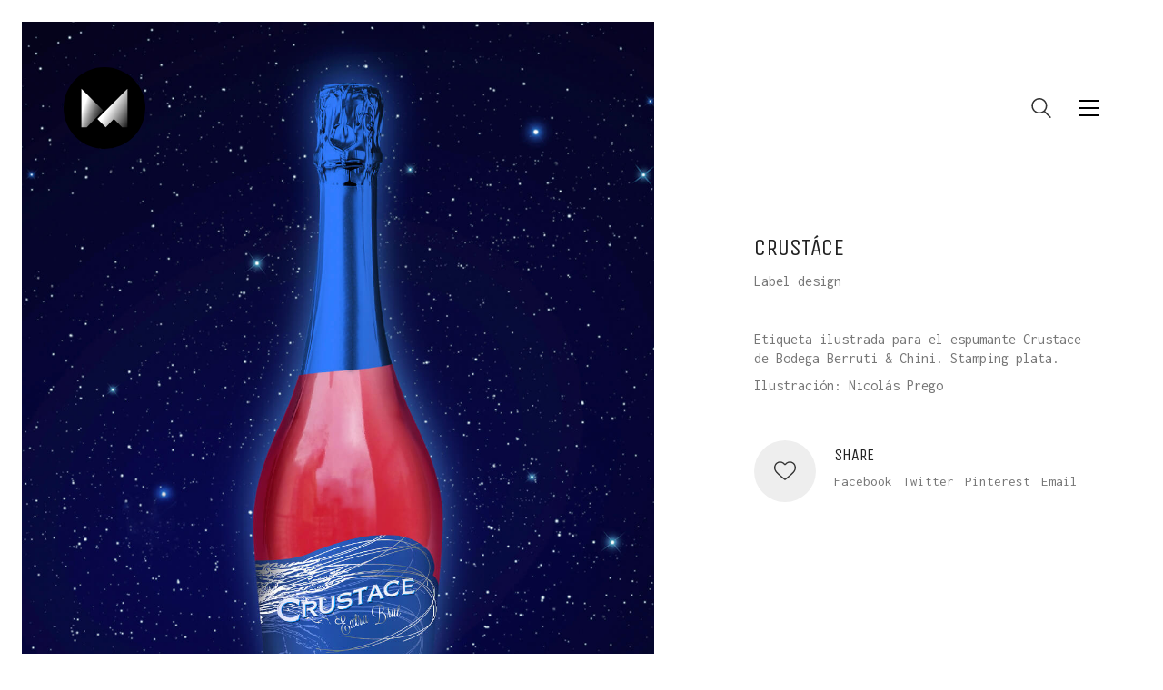

--- FILE ---
content_type: text/html; charset=UTF-8
request_url: https://www.mixvassallo.com/portfolio/crustace/
body_size: 63600
content:
<!DOCTYPE html>

<html class="no-js" lang="es-AR">
<head>
    <meta charset="UTF-8">
    <meta name="viewport" content="width=device-width, initial-scale=1.0">

	<title>Crustáce &#8211; mixvassallo</title>
<link rel="preconnect" href="https://fonts.googleapis.com">
<link rel="preconnect" href="https://fonts.gstatic.com" crossorigin>
<link rel="preload" href="https://fonts.gstatic.com/s/inconsolata/v31/QldgNThLqRwH-OJ1UHjlKENVzkWGVkL3GZQmAwLYxYWI2qfdm7Lpp4U8WR32kXWdycuJDA.woff" as="font" type="font/woff" crossorigin>
<link rel="preload" href="https://fonts.gstatic.com/s/unicaone/v13/DPEuYwWHyAYGVTSmalsRcd3emkUrFQ.woff2" as="font" type="font/woff2" crossorigin>
<meta name='robots' content='max-image-preview:large' />
<link rel='dns-prefetch' href='//fonts.googleapis.com' />
<link rel="alternate" type="application/rss+xml" title="mixvassallo &raquo; Feed" href="https://www.mixvassallo.com/feed/" />
<link rel="alternate" type="application/rss+xml" title="mixvassallo &raquo; RSS de los comentarios" href="https://www.mixvassallo.com/comments/feed/" />
    <meta property="og:type" content="article">
    <meta property="og:title" content="Crustáce">
    <meta property="og:url" content="https://www.mixvassallo.com/portfolio/crustace/">
    <meta property="og:site_name" content="mixvassallo">

	        <meta property="og:description" content="Etiqueta ilustrada para el espumante Crustace de Bodega Berruti &amp; Chini. Stamping plata. Ilustración: Nicolás Prego">
	
	        <meta property="og:image" content="https://www.mixvassallo.com/wp-content/uploads/2015/03/Crustace-portada.jpg">
        <link itemprop="image" href="https://www.mixvassallo.com/wp-content/uploads/2015/03/Crustace-portada.jpg">

		            <!--
		  <PageMap>
		    <DataObject type="thumbnail">
		      <Attribute name="src" value="https://www.mixvassallo.com/wp-content/uploads/2015/03/Crustace-portada-150x150.jpg"/>
		      <Attribute name="width" value="150"/>
		      <Attribute name="height" value="150"/>
		    </DataObject>
		  </PageMap>
		-->
		
	<script type="text/javascript">
window._wpemojiSettings = {"baseUrl":"https:\/\/s.w.org\/images\/core\/emoji\/14.0.0\/72x72\/","ext":".png","svgUrl":"https:\/\/s.w.org\/images\/core\/emoji\/14.0.0\/svg\/","svgExt":".svg","source":{"concatemoji":"https:\/\/www.mixvassallo.com\/wp-includes\/js\/wp-emoji-release.min.js?ver=6.1.9"}};
/*! This file is auto-generated */
!function(e,a,t){var n,r,o,i=a.createElement("canvas"),p=i.getContext&&i.getContext("2d");function s(e,t){var a=String.fromCharCode,e=(p.clearRect(0,0,i.width,i.height),p.fillText(a.apply(this,e),0,0),i.toDataURL());return p.clearRect(0,0,i.width,i.height),p.fillText(a.apply(this,t),0,0),e===i.toDataURL()}function c(e){var t=a.createElement("script");t.src=e,t.defer=t.type="text/javascript",a.getElementsByTagName("head")[0].appendChild(t)}for(o=Array("flag","emoji"),t.supports={everything:!0,everythingExceptFlag:!0},r=0;r<o.length;r++)t.supports[o[r]]=function(e){if(p&&p.fillText)switch(p.textBaseline="top",p.font="600 32px Arial",e){case"flag":return s([127987,65039,8205,9895,65039],[127987,65039,8203,9895,65039])?!1:!s([55356,56826,55356,56819],[55356,56826,8203,55356,56819])&&!s([55356,57332,56128,56423,56128,56418,56128,56421,56128,56430,56128,56423,56128,56447],[55356,57332,8203,56128,56423,8203,56128,56418,8203,56128,56421,8203,56128,56430,8203,56128,56423,8203,56128,56447]);case"emoji":return!s([129777,127995,8205,129778,127999],[129777,127995,8203,129778,127999])}return!1}(o[r]),t.supports.everything=t.supports.everything&&t.supports[o[r]],"flag"!==o[r]&&(t.supports.everythingExceptFlag=t.supports.everythingExceptFlag&&t.supports[o[r]]);t.supports.everythingExceptFlag=t.supports.everythingExceptFlag&&!t.supports.flag,t.DOMReady=!1,t.readyCallback=function(){t.DOMReady=!0},t.supports.everything||(n=function(){t.readyCallback()},a.addEventListener?(a.addEventListener("DOMContentLoaded",n,!1),e.addEventListener("load",n,!1)):(e.attachEvent("onload",n),a.attachEvent("onreadystatechange",function(){"complete"===a.readyState&&t.readyCallback()})),(e=t.source||{}).concatemoji?c(e.concatemoji):e.wpemoji&&e.twemoji&&(c(e.twemoji),c(e.wpemoji)))}(window,document,window._wpemojiSettings);
</script>
<style>
img.wp-smiley,
img.emoji {
	display: inline !important;
	border: none !important;
	box-shadow: none !important;
	height: 1em !important;
	width: 1em !important;
	margin: 0 0.07em !important;
	vertical-align: -0.1em !important;
	background: none !important;
	padding: 0 !important;
}
</style>
	<style data-page-custom-css="true">.social-buttons.social {
  display: none;
}

.gallery-item-description {
  padding: 60px;
}

 .single-portfolio-holder .gallery.gallery-type-description.no-spacing .gallery-item-description {
		margin-top: 0px;
}

@media screen and (max-width: 1200px) {

        .single-portfolio-holder .gallery.gallery-type-description.no-spacing .gallery-item-description {
		margin-top: 30px;
	}

       .gallery-item-description {
		padding: 0px;
	}
}

@media screen and (max-width: 768px) {
	.single-portfolio-holder .gallery blockquote {
		margin-bottom: 30px !important;
	}
}</style><link rel='stylesheet' id='layerslider-css' href='https://www.mixvassallo.com/wp-content/plugins/LayerSlider/assets/static/layerslider/css/layerslider.css?ver=7.5.3' media='all' />
<link rel='stylesheet' id='wp-block-library-css' href='https://www.mixvassallo.com/wp-includes/css/dist/block-library/style.min.css?ver=6.1.9' media='all' />
<link rel='stylesheet' id='classic-theme-styles-css' href='https://www.mixvassallo.com/wp-includes/css/classic-themes.min.css?ver=1' media='all' />
<style id='global-styles-inline-css'>
body{--wp--preset--color--black: #000000;--wp--preset--color--cyan-bluish-gray: #abb8c3;--wp--preset--color--white: #ffffff;--wp--preset--color--pale-pink: #f78da7;--wp--preset--color--vivid-red: #cf2e2e;--wp--preset--color--luminous-vivid-orange: #ff6900;--wp--preset--color--luminous-vivid-amber: #fcb900;--wp--preset--color--light-green-cyan: #7bdcb5;--wp--preset--color--vivid-green-cyan: #00d084;--wp--preset--color--pale-cyan-blue: #8ed1fc;--wp--preset--color--vivid-cyan-blue: #0693e3;--wp--preset--color--vivid-purple: #9b51e0;--wp--preset--gradient--vivid-cyan-blue-to-vivid-purple: linear-gradient(135deg,rgba(6,147,227,1) 0%,rgb(155,81,224) 100%);--wp--preset--gradient--light-green-cyan-to-vivid-green-cyan: linear-gradient(135deg,rgb(122,220,180) 0%,rgb(0,208,130) 100%);--wp--preset--gradient--luminous-vivid-amber-to-luminous-vivid-orange: linear-gradient(135deg,rgba(252,185,0,1) 0%,rgba(255,105,0,1) 100%);--wp--preset--gradient--luminous-vivid-orange-to-vivid-red: linear-gradient(135deg,rgba(255,105,0,1) 0%,rgb(207,46,46) 100%);--wp--preset--gradient--very-light-gray-to-cyan-bluish-gray: linear-gradient(135deg,rgb(238,238,238) 0%,rgb(169,184,195) 100%);--wp--preset--gradient--cool-to-warm-spectrum: linear-gradient(135deg,rgb(74,234,220) 0%,rgb(151,120,209) 20%,rgb(207,42,186) 40%,rgb(238,44,130) 60%,rgb(251,105,98) 80%,rgb(254,248,76) 100%);--wp--preset--gradient--blush-light-purple: linear-gradient(135deg,rgb(255,206,236) 0%,rgb(152,150,240) 100%);--wp--preset--gradient--blush-bordeaux: linear-gradient(135deg,rgb(254,205,165) 0%,rgb(254,45,45) 50%,rgb(107,0,62) 100%);--wp--preset--gradient--luminous-dusk: linear-gradient(135deg,rgb(255,203,112) 0%,rgb(199,81,192) 50%,rgb(65,88,208) 100%);--wp--preset--gradient--pale-ocean: linear-gradient(135deg,rgb(255,245,203) 0%,rgb(182,227,212) 50%,rgb(51,167,181) 100%);--wp--preset--gradient--electric-grass: linear-gradient(135deg,rgb(202,248,128) 0%,rgb(113,206,126) 100%);--wp--preset--gradient--midnight: linear-gradient(135deg,rgb(2,3,129) 0%,rgb(40,116,252) 100%);--wp--preset--duotone--dark-grayscale: url('#wp-duotone-dark-grayscale');--wp--preset--duotone--grayscale: url('#wp-duotone-grayscale');--wp--preset--duotone--purple-yellow: url('#wp-duotone-purple-yellow');--wp--preset--duotone--blue-red: url('#wp-duotone-blue-red');--wp--preset--duotone--midnight: url('#wp-duotone-midnight');--wp--preset--duotone--magenta-yellow: url('#wp-duotone-magenta-yellow');--wp--preset--duotone--purple-green: url('#wp-duotone-purple-green');--wp--preset--duotone--blue-orange: url('#wp-duotone-blue-orange');--wp--preset--font-size--small: 13px;--wp--preset--font-size--medium: 20px;--wp--preset--font-size--large: 36px;--wp--preset--font-size--x-large: 42px;--wp--preset--spacing--20: 0.44rem;--wp--preset--spacing--30: 0.67rem;--wp--preset--spacing--40: 1rem;--wp--preset--spacing--50: 1.5rem;--wp--preset--spacing--60: 2.25rem;--wp--preset--spacing--70: 3.38rem;--wp--preset--spacing--80: 5.06rem;}:where(.is-layout-flex){gap: 0.5em;}body .is-layout-flow > .alignleft{float: left;margin-inline-start: 0;margin-inline-end: 2em;}body .is-layout-flow > .alignright{float: right;margin-inline-start: 2em;margin-inline-end: 0;}body .is-layout-flow > .aligncenter{margin-left: auto !important;margin-right: auto !important;}body .is-layout-constrained > .alignleft{float: left;margin-inline-start: 0;margin-inline-end: 2em;}body .is-layout-constrained > .alignright{float: right;margin-inline-start: 2em;margin-inline-end: 0;}body .is-layout-constrained > .aligncenter{margin-left: auto !important;margin-right: auto !important;}body .is-layout-constrained > :where(:not(.alignleft):not(.alignright):not(.alignfull)){max-width: var(--wp--style--global--content-size);margin-left: auto !important;margin-right: auto !important;}body .is-layout-constrained > .alignwide{max-width: var(--wp--style--global--wide-size);}body .is-layout-flex{display: flex;}body .is-layout-flex{flex-wrap: wrap;align-items: center;}body .is-layout-flex > *{margin: 0;}:where(.wp-block-columns.is-layout-flex){gap: 2em;}.has-black-color{color: var(--wp--preset--color--black) !important;}.has-cyan-bluish-gray-color{color: var(--wp--preset--color--cyan-bluish-gray) !important;}.has-white-color{color: var(--wp--preset--color--white) !important;}.has-pale-pink-color{color: var(--wp--preset--color--pale-pink) !important;}.has-vivid-red-color{color: var(--wp--preset--color--vivid-red) !important;}.has-luminous-vivid-orange-color{color: var(--wp--preset--color--luminous-vivid-orange) !important;}.has-luminous-vivid-amber-color{color: var(--wp--preset--color--luminous-vivid-amber) !important;}.has-light-green-cyan-color{color: var(--wp--preset--color--light-green-cyan) !important;}.has-vivid-green-cyan-color{color: var(--wp--preset--color--vivid-green-cyan) !important;}.has-pale-cyan-blue-color{color: var(--wp--preset--color--pale-cyan-blue) !important;}.has-vivid-cyan-blue-color{color: var(--wp--preset--color--vivid-cyan-blue) !important;}.has-vivid-purple-color{color: var(--wp--preset--color--vivid-purple) !important;}.has-black-background-color{background-color: var(--wp--preset--color--black) !important;}.has-cyan-bluish-gray-background-color{background-color: var(--wp--preset--color--cyan-bluish-gray) !important;}.has-white-background-color{background-color: var(--wp--preset--color--white) !important;}.has-pale-pink-background-color{background-color: var(--wp--preset--color--pale-pink) !important;}.has-vivid-red-background-color{background-color: var(--wp--preset--color--vivid-red) !important;}.has-luminous-vivid-orange-background-color{background-color: var(--wp--preset--color--luminous-vivid-orange) !important;}.has-luminous-vivid-amber-background-color{background-color: var(--wp--preset--color--luminous-vivid-amber) !important;}.has-light-green-cyan-background-color{background-color: var(--wp--preset--color--light-green-cyan) !important;}.has-vivid-green-cyan-background-color{background-color: var(--wp--preset--color--vivid-green-cyan) !important;}.has-pale-cyan-blue-background-color{background-color: var(--wp--preset--color--pale-cyan-blue) !important;}.has-vivid-cyan-blue-background-color{background-color: var(--wp--preset--color--vivid-cyan-blue) !important;}.has-vivid-purple-background-color{background-color: var(--wp--preset--color--vivid-purple) !important;}.has-black-border-color{border-color: var(--wp--preset--color--black) !important;}.has-cyan-bluish-gray-border-color{border-color: var(--wp--preset--color--cyan-bluish-gray) !important;}.has-white-border-color{border-color: var(--wp--preset--color--white) !important;}.has-pale-pink-border-color{border-color: var(--wp--preset--color--pale-pink) !important;}.has-vivid-red-border-color{border-color: var(--wp--preset--color--vivid-red) !important;}.has-luminous-vivid-orange-border-color{border-color: var(--wp--preset--color--luminous-vivid-orange) !important;}.has-luminous-vivid-amber-border-color{border-color: var(--wp--preset--color--luminous-vivid-amber) !important;}.has-light-green-cyan-border-color{border-color: var(--wp--preset--color--light-green-cyan) !important;}.has-vivid-green-cyan-border-color{border-color: var(--wp--preset--color--vivid-green-cyan) !important;}.has-pale-cyan-blue-border-color{border-color: var(--wp--preset--color--pale-cyan-blue) !important;}.has-vivid-cyan-blue-border-color{border-color: var(--wp--preset--color--vivid-cyan-blue) !important;}.has-vivid-purple-border-color{border-color: var(--wp--preset--color--vivid-purple) !important;}.has-vivid-cyan-blue-to-vivid-purple-gradient-background{background: var(--wp--preset--gradient--vivid-cyan-blue-to-vivid-purple) !important;}.has-light-green-cyan-to-vivid-green-cyan-gradient-background{background: var(--wp--preset--gradient--light-green-cyan-to-vivid-green-cyan) !important;}.has-luminous-vivid-amber-to-luminous-vivid-orange-gradient-background{background: var(--wp--preset--gradient--luminous-vivid-amber-to-luminous-vivid-orange) !important;}.has-luminous-vivid-orange-to-vivid-red-gradient-background{background: var(--wp--preset--gradient--luminous-vivid-orange-to-vivid-red) !important;}.has-very-light-gray-to-cyan-bluish-gray-gradient-background{background: var(--wp--preset--gradient--very-light-gray-to-cyan-bluish-gray) !important;}.has-cool-to-warm-spectrum-gradient-background{background: var(--wp--preset--gradient--cool-to-warm-spectrum) !important;}.has-blush-light-purple-gradient-background{background: var(--wp--preset--gradient--blush-light-purple) !important;}.has-blush-bordeaux-gradient-background{background: var(--wp--preset--gradient--blush-bordeaux) !important;}.has-luminous-dusk-gradient-background{background: var(--wp--preset--gradient--luminous-dusk) !important;}.has-pale-ocean-gradient-background{background: var(--wp--preset--gradient--pale-ocean) !important;}.has-electric-grass-gradient-background{background: var(--wp--preset--gradient--electric-grass) !important;}.has-midnight-gradient-background{background: var(--wp--preset--gradient--midnight) !important;}.has-small-font-size{font-size: var(--wp--preset--font-size--small) !important;}.has-medium-font-size{font-size: var(--wp--preset--font-size--medium) !important;}.has-large-font-size{font-size: var(--wp--preset--font-size--large) !important;}.has-x-large-font-size{font-size: var(--wp--preset--font-size--x-large) !important;}
.wp-block-navigation a:where(:not(.wp-element-button)){color: inherit;}
:where(.wp-block-columns.is-layout-flex){gap: 2em;}
.wp-block-pullquote{font-size: 1.5em;line-height: 1.6;}
</style>
<link rel='stylesheet' id='kalium-bootstrap-css-css' href='https://www.mixvassallo.com/wp-content/themes/kalium/assets/css/bootstrap.min.css?ver=3.7.001' media='all' />
<link rel='stylesheet' id='kalium-theme-base-css-css' href='https://www.mixvassallo.com/wp-content/themes/kalium/assets/css/base.min.css?ver=3.7.001' media='all' />
<link rel='stylesheet' id='kalium-theme-style-new-css-css' href='https://www.mixvassallo.com/wp-content/themes/kalium/assets/css/new/style.min.css?ver=3.7.001' media='all' />
<link rel='stylesheet' id='kalium-theme-other-css-css' href='https://www.mixvassallo.com/wp-content/themes/kalium/assets/css/other.min.css?ver=3.7.001' media='all' />
<link rel='stylesheet' id='kalium-theme-portfolio-css-css' href='https://www.mixvassallo.com/wp-content/themes/kalium/assets/css/portfolio.min.css?ver=3.7.001' media='all' />
<link rel='stylesheet' id='kalium-css-loaders-css' href='https://www.mixvassallo.com/wp-content/themes/kalium/assets/admin/css/css-loaders.css?ver=3.7.001' media='all' />
<link rel='stylesheet' id='custom-skin-css' href='https://www.mixvassallo.com/wp-content/themes/kalium-child/custom-skin.css?ver=605570b7142046f2d788fa591e2497d4' media='all' />
<link rel='stylesheet' id='kalium-fluidbox-css-css' href='https://www.mixvassallo.com/wp-content/themes/kalium/assets/vendors/fluidbox/css/fluidbox.min.css?ver=3.7.001' media='all' />
<link rel='stylesheet' id='typolab-inconsolata-font-font-1-css' href='https://fonts.googleapis.com/css2?family=Inconsolata&#038;display=swap&#038;ver=3.7' media='all' />
<link rel='stylesheet' id='typolab-unica-one-font-font-2-css' href='https://fonts.googleapis.com/css2?family=Unica+One&#038;display=swap&#038;ver=3.7' media='all' />
    <script type="text/javascript">
		var ajaxurl = ajaxurl || 'https://www.mixvassallo.com/wp-admin/admin-ajax.php';
		    </script>
	
<style data-custom-selectors>body, p{font-family:"Inconsolata";font-style:normal;font-weight:normal}.wpb_wrapper .auto-type-element{font-family:"Inconsolata";font-style:normal;font-weight:normal;font-size:60px}@media screen and (max-width:768px){.wpb_wrapper .auto-type-element{font-size:30px}}</style>
<style data-custom-selectors>h1, .h1, .page-heading h1, h2, .h2, .page-heading h2, h3, .h3, .page-heading h3, h4, .h4, .page-heading h4, h5, .h5, .page-heading h5, h6, .h6, .page-heading h6{font-family:"Unica One";font-style:normal;font-weight:normal;text-transform:uppercase}.button{font-family:"Unica One";font-style:normal;font-weight:normal;text-transform:uppercase}.blog-posts .post-item .post-details .post-title{font-family:"Unica One";font-style:normal;font-weight:normal;text-transform:uppercase;font-size:28px}.post-navigation--label strong{font-family:"Unica One";font-style:normal;font-weight:normal;text-transform:uppercase}.single-post .post .post-share-networks .share-title{font-family:"Unica One";font-style:normal;font-weight:normal;text-transform:uppercase}</style><script type='text/javascript' src='https://www.mixvassallo.com/wp-includes/js/jquery/jquery.min.js?ver=3.6.1' id='jquery-core-js'></script>
<script type='text/javascript' src='https://www.mixvassallo.com/wp-includes/js/jquery/jquery-migrate.min.js?ver=3.3.2' id='jquery-migrate-js'></script>
<script type='text/javascript' id='layerslider-utils-js-extra'>
/* <![CDATA[ */
var LS_Meta = {"v":"7.5.3","fixGSAP":"1"};
/* ]]> */
</script>
<script type='text/javascript' src='https://www.mixvassallo.com/wp-content/plugins/LayerSlider/assets/static/layerslider/js/layerslider.utils.js?ver=7.5.3' id='layerslider-utils-js'></script>
<script type='text/javascript' src='https://www.mixvassallo.com/wp-content/plugins/LayerSlider/assets/static/layerslider/js/layerslider.kreaturamedia.jquery.js?ver=7.5.3' id='layerslider-js'></script>
<script type='text/javascript' src='https://www.mixvassallo.com/wp-content/plugins/LayerSlider/assets/static/layerslider/js/layerslider.transitions.js?ver=7.5.3' id='layerslider-transitions-js'></script>
<script type='text/javascript' src='https://www.mixvassallo.com/wp-content/plugins/revslider/public/assets/js/rbtools.min.js?ver=6.6.5' async id='tp-tools-js'></script>
<script type='text/javascript' src='https://www.mixvassallo.com/wp-content/plugins/revslider/public/assets/js/rs6.min.js?ver=6.6.5' async id='revmin-js'></script>
<meta name="generator" content="Powered by LayerSlider 7.5.3 - Build Heros, Sliders, and Popups. Create Animations and Beautiful, Rich Web Content as Easy as Never Before on WordPress." />
<!-- LayerSlider updates and docs at: https://layerslider.com -->
<link rel="https://api.w.org/" href="https://www.mixvassallo.com/wp-json/" /><link rel="alternate" type="application/json" href="https://www.mixvassallo.com/wp-json/wp/v2/portfolio/2113" /><link rel="EditURI" type="application/rsd+xml" title="RSD" href="https://www.mixvassallo.com/xmlrpc.php?rsd" />
<link rel="wlwmanifest" type="application/wlwmanifest+xml" href="https://www.mixvassallo.com/wp-includes/wlwmanifest.xml" />
<meta name="generator" content="WordPress 6.1.9" />
<link rel="canonical" href="https://www.mixvassallo.com/portfolio/crustace/" />
<link rel='shortlink' href='https://www.mixvassallo.com/?p=2113' />
<link rel="alternate" type="application/json+oembed" href="https://www.mixvassallo.com/wp-json/oembed/1.0/embed?url=https%3A%2F%2Fwww.mixvassallo.com%2Fportfolio%2Fcrustace%2F" />
<link rel="alternate" type="text/xml+oembed" href="https://www.mixvassallo.com/wp-json/oembed/1.0/embed?url=https%3A%2F%2Fwww.mixvassallo.com%2Fportfolio%2Fcrustace%2F&#038;format=xml" />
<style id="theme-custom-css">.wpb_wrapper .auto-type-element {line-height: 90px;}.wpb_wrapper .auto-type-element span.block {background: #000;color: #fff;padding: 5px 10px;}@media screen and (max-width: 768px) {.wpb_wrapper .auto-type-element {    line-height: normal;}.wpb_wrapper .auto-type-element span.block {padding: 0px 8px;}}.post-comment-form {background: #fff;}.single-post .post-comments:before {border-color: #f2f2f2 transparent transparent transparent;}.contact-form input, .contact-form textarea {    border-bottom-color: #dadada;}.contact-form textarea {    background-image: linear-gradient(#dadada 1px, transparent 1px);}.contact-form input,.comment-form input {background-color: transparent;}.portfolio-holder .thumb {position: initial;}.portfolio-holder .thumb .hover-state .info p a:hover {color: #222;}.single-portfolio-holder .social .likes {background: #fff;}.widget.widget_product_search .search-bar input[name="s"], .widget.widget_search .search-bar input[name="s"] {background: #EEE;}.blog-posts .post-item .post-details .post-title a:after {display: none;}.example { color: red !important;}</style><script>var mobile_menu_breakpoint = 768;</script><style data-appended-custom-css="true">@media screen and (min-width:769px) { .mobile-menu-wrapper,.mobile-menu-overlay,.header-block__item--mobile-menu-toggle {display: none;} }</style><style data-appended-custom-css="true">@media screen and (max-width:768px) { .header-block__item--standard-menu-container {display: none;} }</style><style>.recentcomments a{display:inline !important;padding:0 !important;margin:0 !important;}</style><meta name="generator" content="Powered by WPBakery Page Builder - drag and drop page builder for WordPress."/>
<meta name="generator" content="Powered by Slider Revolution 6.6.5 - responsive, Mobile-Friendly Slider Plugin for WordPress with comfortable drag and drop interface." />
<link rel="icon" href="https://www.mixvassallo.com/wp-content/uploads/2018/09/cropped-mix_logo-32x32.png" sizes="32x32" />
<link rel="icon" href="https://www.mixvassallo.com/wp-content/uploads/2018/09/cropped-mix_logo-192x192.png" sizes="192x192" />
<link rel="apple-touch-icon" href="https://www.mixvassallo.com/wp-content/uploads/2018/09/cropped-mix_logo-180x180.png" />
<meta name="msapplication-TileImage" content="https://www.mixvassallo.com/wp-content/uploads/2018/09/cropped-mix_logo-270x270.png" />
<script>function setREVStartSize(e){
			//window.requestAnimationFrame(function() {
				window.RSIW = window.RSIW===undefined ? window.innerWidth : window.RSIW;
				window.RSIH = window.RSIH===undefined ? window.innerHeight : window.RSIH;
				try {
					var pw = document.getElementById(e.c).parentNode.offsetWidth,
						newh;
					pw = pw===0 || isNaN(pw) || (e.l=="fullwidth" || e.layout=="fullwidth") ? window.RSIW : pw;
					e.tabw = e.tabw===undefined ? 0 : parseInt(e.tabw);
					e.thumbw = e.thumbw===undefined ? 0 : parseInt(e.thumbw);
					e.tabh = e.tabh===undefined ? 0 : parseInt(e.tabh);
					e.thumbh = e.thumbh===undefined ? 0 : parseInt(e.thumbh);
					e.tabhide = e.tabhide===undefined ? 0 : parseInt(e.tabhide);
					e.thumbhide = e.thumbhide===undefined ? 0 : parseInt(e.thumbhide);
					e.mh = e.mh===undefined || e.mh=="" || e.mh==="auto" ? 0 : parseInt(e.mh,0);
					if(e.layout==="fullscreen" || e.l==="fullscreen")
						newh = Math.max(e.mh,window.RSIH);
					else{
						e.gw = Array.isArray(e.gw) ? e.gw : [e.gw];
						for (var i in e.rl) if (e.gw[i]===undefined || e.gw[i]===0) e.gw[i] = e.gw[i-1];
						e.gh = e.el===undefined || e.el==="" || (Array.isArray(e.el) && e.el.length==0)? e.gh : e.el;
						e.gh = Array.isArray(e.gh) ? e.gh : [e.gh];
						for (var i in e.rl) if (e.gh[i]===undefined || e.gh[i]===0) e.gh[i] = e.gh[i-1];
											
						var nl = new Array(e.rl.length),
							ix = 0,
							sl;
						e.tabw = e.tabhide>=pw ? 0 : e.tabw;
						e.thumbw = e.thumbhide>=pw ? 0 : e.thumbw;
						e.tabh = e.tabhide>=pw ? 0 : e.tabh;
						e.thumbh = e.thumbhide>=pw ? 0 : e.thumbh;
						for (var i in e.rl) nl[i] = e.rl[i]<window.RSIW ? 0 : e.rl[i];
						sl = nl[0];
						for (var i in nl) if (sl>nl[i] && nl[i]>0) { sl = nl[i]; ix=i;}
						var m = pw>(e.gw[ix]+e.tabw+e.thumbw) ? 1 : (pw-(e.tabw+e.thumbw)) / (e.gw[ix]);
						newh =  (e.gh[ix] * m) + (e.tabh + e.thumbh);
					}
					var el = document.getElementById(e.c);
					if (el!==null && el) el.style.height = newh+"px";
					el = document.getElementById(e.c+"_wrapper");
					if (el!==null && el) {
						el.style.height = newh+"px";
						el.style.display = "block";
					}
				} catch(e){
					console.log("Failure at Presize of Slider:" + e)
				}
			//});
		  };</script>
<script>
  (function(i,s,o,g,r,a,m){i['GoogleAnalyticsObject']=r;i[r]=i[r]||function(){
  (i[r].q=i[r].q||[]).push(arguments)},i[r].l=1*new Date();a=s.createElement(o),
  m=s.getElementsByTagName(o)[0];a.async=1;a.src=g;m.parentNode.insertBefore(a,m)
  })(window,document,'script','https://www.google-analytics.com/analytics.js','ga');

  ga('create', 'UA-5736331-2', 'auto');
  ga('send', 'pageview');

</script><noscript><style> .wpb_animate_when_almost_visible { opacity: 1; }</style></noscript></head>
<body class="portfolio-template-default single single-portfolio postid-2113 has-page-borders has-fixed-footer wpb-js-composer js-comp-ver-6.10.0 vc_responsive portfolio-category-packaging">

<svg xmlns="http://www.w3.org/2000/svg" viewBox="0 0 0 0" width="0" height="0" focusable="false" role="none" style="visibility: hidden; position: absolute; left: -9999px; overflow: hidden;" ><defs><filter id="wp-duotone-dark-grayscale"><feColorMatrix color-interpolation-filters="sRGB" type="matrix" values=" .299 .587 .114 0 0 .299 .587 .114 0 0 .299 .587 .114 0 0 .299 .587 .114 0 0 " /><feComponentTransfer color-interpolation-filters="sRGB" ><feFuncR type="table" tableValues="0 0.49803921568627" /><feFuncG type="table" tableValues="0 0.49803921568627" /><feFuncB type="table" tableValues="0 0.49803921568627" /><feFuncA type="table" tableValues="1 1" /></feComponentTransfer><feComposite in2="SourceGraphic" operator="in" /></filter></defs></svg><svg xmlns="http://www.w3.org/2000/svg" viewBox="0 0 0 0" width="0" height="0" focusable="false" role="none" style="visibility: hidden; position: absolute; left: -9999px; overflow: hidden;" ><defs><filter id="wp-duotone-grayscale"><feColorMatrix color-interpolation-filters="sRGB" type="matrix" values=" .299 .587 .114 0 0 .299 .587 .114 0 0 .299 .587 .114 0 0 .299 .587 .114 0 0 " /><feComponentTransfer color-interpolation-filters="sRGB" ><feFuncR type="table" tableValues="0 1" /><feFuncG type="table" tableValues="0 1" /><feFuncB type="table" tableValues="0 1" /><feFuncA type="table" tableValues="1 1" /></feComponentTransfer><feComposite in2="SourceGraphic" operator="in" /></filter></defs></svg><svg xmlns="http://www.w3.org/2000/svg" viewBox="0 0 0 0" width="0" height="0" focusable="false" role="none" style="visibility: hidden; position: absolute; left: -9999px; overflow: hidden;" ><defs><filter id="wp-duotone-purple-yellow"><feColorMatrix color-interpolation-filters="sRGB" type="matrix" values=" .299 .587 .114 0 0 .299 .587 .114 0 0 .299 .587 .114 0 0 .299 .587 .114 0 0 " /><feComponentTransfer color-interpolation-filters="sRGB" ><feFuncR type="table" tableValues="0.54901960784314 0.98823529411765" /><feFuncG type="table" tableValues="0 1" /><feFuncB type="table" tableValues="0.71764705882353 0.25490196078431" /><feFuncA type="table" tableValues="1 1" /></feComponentTransfer><feComposite in2="SourceGraphic" operator="in" /></filter></defs></svg><svg xmlns="http://www.w3.org/2000/svg" viewBox="0 0 0 0" width="0" height="0" focusable="false" role="none" style="visibility: hidden; position: absolute; left: -9999px; overflow: hidden;" ><defs><filter id="wp-duotone-blue-red"><feColorMatrix color-interpolation-filters="sRGB" type="matrix" values=" .299 .587 .114 0 0 .299 .587 .114 0 0 .299 .587 .114 0 0 .299 .587 .114 0 0 " /><feComponentTransfer color-interpolation-filters="sRGB" ><feFuncR type="table" tableValues="0 1" /><feFuncG type="table" tableValues="0 0.27843137254902" /><feFuncB type="table" tableValues="0.5921568627451 0.27843137254902" /><feFuncA type="table" tableValues="1 1" /></feComponentTransfer><feComposite in2="SourceGraphic" operator="in" /></filter></defs></svg><svg xmlns="http://www.w3.org/2000/svg" viewBox="0 0 0 0" width="0" height="0" focusable="false" role="none" style="visibility: hidden; position: absolute; left: -9999px; overflow: hidden;" ><defs><filter id="wp-duotone-midnight"><feColorMatrix color-interpolation-filters="sRGB" type="matrix" values=" .299 .587 .114 0 0 .299 .587 .114 0 0 .299 .587 .114 0 0 .299 .587 .114 0 0 " /><feComponentTransfer color-interpolation-filters="sRGB" ><feFuncR type="table" tableValues="0 0" /><feFuncG type="table" tableValues="0 0.64705882352941" /><feFuncB type="table" tableValues="0 1" /><feFuncA type="table" tableValues="1 1" /></feComponentTransfer><feComposite in2="SourceGraphic" operator="in" /></filter></defs></svg><svg xmlns="http://www.w3.org/2000/svg" viewBox="0 0 0 0" width="0" height="0" focusable="false" role="none" style="visibility: hidden; position: absolute; left: -9999px; overflow: hidden;" ><defs><filter id="wp-duotone-magenta-yellow"><feColorMatrix color-interpolation-filters="sRGB" type="matrix" values=" .299 .587 .114 0 0 .299 .587 .114 0 0 .299 .587 .114 0 0 .299 .587 .114 0 0 " /><feComponentTransfer color-interpolation-filters="sRGB" ><feFuncR type="table" tableValues="0.78039215686275 1" /><feFuncG type="table" tableValues="0 0.94901960784314" /><feFuncB type="table" tableValues="0.35294117647059 0.47058823529412" /><feFuncA type="table" tableValues="1 1" /></feComponentTransfer><feComposite in2="SourceGraphic" operator="in" /></filter></defs></svg><svg xmlns="http://www.w3.org/2000/svg" viewBox="0 0 0 0" width="0" height="0" focusable="false" role="none" style="visibility: hidden; position: absolute; left: -9999px; overflow: hidden;" ><defs><filter id="wp-duotone-purple-green"><feColorMatrix color-interpolation-filters="sRGB" type="matrix" values=" .299 .587 .114 0 0 .299 .587 .114 0 0 .299 .587 .114 0 0 .299 .587 .114 0 0 " /><feComponentTransfer color-interpolation-filters="sRGB" ><feFuncR type="table" tableValues="0.65098039215686 0.40392156862745" /><feFuncG type="table" tableValues="0 1" /><feFuncB type="table" tableValues="0.44705882352941 0.4" /><feFuncA type="table" tableValues="1 1" /></feComponentTransfer><feComposite in2="SourceGraphic" operator="in" /></filter></defs></svg><svg xmlns="http://www.w3.org/2000/svg" viewBox="0 0 0 0" width="0" height="0" focusable="false" role="none" style="visibility: hidden; position: absolute; left: -9999px; overflow: hidden;" ><defs><filter id="wp-duotone-blue-orange"><feColorMatrix color-interpolation-filters="sRGB" type="matrix" values=" .299 .587 .114 0 0 .299 .587 .114 0 0 .299 .587 .114 0 0 .299 .587 .114 0 0 " /><feComponentTransfer color-interpolation-filters="sRGB" ><feFuncR type="table" tableValues="0.098039215686275 1" /><feFuncG type="table" tableValues="0 0.66274509803922" /><feFuncB type="table" tableValues="0.84705882352941 0.41960784313725" /><feFuncA type="table" tableValues="1 1" /></feComponentTransfer><feComposite in2="SourceGraphic" operator="in" /></filter></defs></svg><style data-appended-custom-css="true">.page-border > .top-border, .page-border > .right-border, .page-border > .bottom-border, .page-border > .left-border {padding: 12px; background: rgba(255,249,249,0) !important;}</style><style data-appended-custom-css="true">@media screen and (min-width: 768px) { body > .wrapper, .top-menu-container, .portfolio-description-container, .single-portfolio-holder .portfolio-navigation, .portfolio-slider-nav, .site-footer, .woocommerce-demo-store .woocommerce-store-notice, .fullscreen-menu-footer {margin: 24px;} }</style><style data-appended-custom-css="true">@media screen and (min-width: 992px) { .site-footer.fixed-footer {left: 24px; right: 24px;} }</style><style data-appended-custom-css="true">.main-header.fullwidth-header, demo_store, .nivo-lightbox-theme-default .nivo-lightbox-close {margin-left: 24px; margin-right: 24px;}</style><style data-appended-custom-css="true">.nivo-lightbox-theme-default .nivo-lightbox-close {margin-top: 24px; margin-top: 24px;}</style><style data-appended-custom-css="true">body {height: calc(100% - 48px); min-height: calc(100% - 48px);}</style><style data-appended-custom-css="true">.has-page-borders.has-fixed-footer .wrapper {min-height: calc(100vh - 48px);}</style><div class="page-border" data-wow-duration="1s" data-wow-delay="0.2s">
	<div class="top-border wow fadeInDown"></div>
	<div class="right-border wow fadeInRight"></div>
	<div class="bottom-border wow fadeInUp"></div>
	<div class="left-border wow fadeInLeft"></div>
</div>
<div class="mobile-menu-wrapper mobile-menu-fullscreen">

    <div class="mobile-menu-container">

		<div class="menu"><ul>
<li class="page_item page-item-2288"><a href="https://www.mixvassallo.com/contact/">Contact</a></li>
<li class="page_item page-item-3379"><a href="https://www.mixvassallo.com/">Home</a></li>
<li class="page_item page-item-3283"><a href="https://www.mixvassallo.com/portfolio/">Portfolio</a></li>
<li class="page_item page-item-2359"><a href="https://www.mixvassallo.com/services-2/">Services</a></li>
<li class="page_item page-item-2154 page_item_has_children"><a href="https://www.mixvassallo.com/team/">Team</a>
<ul class='children'>
	<li class="page_item page-item-4071"><a href="https://www.mixvassallo.com/team/angela-vassallo/">Ángela Vassallo</a></li>
	<li class="page_item page-item-4081"><a href="https://www.mixvassallo.com/team/claudio-fabrizio-keller/">Claudio Fabricio Keller</a></li>
</ul>
</li>
</ul></div>

		            <form role="search" method="get" class="search-form" action="https://www.mixvassallo.com/">
                <input type="search" class="search-field" placeholder="Search site..." value="" name="s" id="search_mobile_inp"/>

                <label for="search_mobile_inp">
                    <i class="fa fa-search"></i>
                </label>

                <input type="submit" class="search-submit" value="Go"/>
            </form>
		
		            <a href="#" class="mobile-menu-close-link toggle-bars exit menu-skin-light">
				        <span class="toggle-bars__column">
            <span class="toggle-bars__bar-lines">
                <span class="toggle-bars__bar-line toggle-bars__bar-line--top"></span>
                <span class="toggle-bars__bar-line toggle-bars__bar-line--middle"></span>
                <span class="toggle-bars__bar-line toggle-bars__bar-line--bottom"></span>
            </span>
        </span>
		            </a>
		
		
    </div>

</div>

<div class="mobile-menu-overlay"></div>
<div class="wrapper" id="main-wrapper">

	    <header class="site-header main-header menu-type-full-bg-menu">

		<div class="header-block">

	
	<div class="header-block__row-container container">

		<div class="header-block__row header-block__row--main">
			        <div class="header-block__column header-block__logo header-block--auto-grow">
			<style data-appended-custom-css="true">.logo-image {width:90px;height:90px;}</style><style data-appended-custom-css="true">@media screen and (max-width: 768px) { .logo-image {width:100px;height:100px;} }</style>    <a href="https://www.mixvassallo.com" class="header-logo logo-image">
		            <img src="https://www.mixvassallo.com/wp-content/uploads/2022/04/mix_logo.svg" class="main-logo" width="90" height="90" alt="mixvassallo"/>
		    </a>
        </div>
		        <div class="header-block__column header-block--content-right header-block--align-right">

            <div class="header-block__items-row">
				<div class="header-block__item header-block__item--type-search-field header-block__item--hide-on-mobile">        <div class="header-search-input menu-skin-dark">
            <form role="search" method="get" action="https://www.mixvassallo.com/">
                <div class="search-field">
                    <span>Search site...</span>
                    <input type="search" value="" autocomplete="off" name="s"/>
                </div>

                <div class="search-icon">
                    <a href="#" data-animation="shift" aria-label="Search site">
						<?xml version="1.0" encoding="utf-8"?>
<!-- Generator: Adobe Illustrator 19.2.1, SVG Export Plug-In . SVG Version: 6.00 Build 0)  -->
<svg height="24" width="24" version="1.1" xmlns="http://www.w3.org/2000/svg" xmlns:xlink="http://www.w3.org/1999/xlink" x="0px" y="0px"
	 viewBox="0 0 1417.3 1417.3" style="enable-background:new 0 0 1417.3 1417.3;" xml:space="preserve">
<style type="text/css">
	.st0{display:none;}
	.st1{display:inline;}
</style>
<g id="search-one">
	<path d="M976.2,925.2c90.6-98.1,147.1-229.4,147.1-374.1C1123.4,247.7,876.5,0,572.2,0S21.1,247.7,21.1,551.1
		s246.9,551.1,551.1,551.1c123.9,0,237.7-40.7,330-109.7l409.8,409.8c10,10,22.4,15,34.9,15s25.8-5,34.9-15
		c19.1-19.1,19.1-50.7,0-70.7L976.2,925.2z M120.8,551.1c0-248.6,202-451.4,451.4-451.4c248.6,0,451.4,202,451.4,451.4
		s-202,451.4-451.4,451.4S120.8,799.7,120.8,551.1z"/>
</g>
<g id="search-two" class="st0">
	<path class="st1" d="M976.2,925.2c90.6-98.1,147.1-229.4,147.1-374.1C1123.4,247.7,876.5,0,572.2,0S21.1,247.7,21.1,551.1
		s246.9,551.1,551.1,551.1c123.9,0,237.7-40.7,330-109.7l409.8,409.8c10,10,22.4,15,34.9,15s25.8-5,34.9-15
		c19.1-19.1,19.1-50.7,0-70.7L976.2,925.2z"/>
</g>
</svg>
                    </a>
                </div>

				            </form>

        </div>
		</div><div class="header-block__item header-block__item--type-open-fullscreen-menu"><a href="#" class="toggle-bars menu-skin-dark" aria-label="Toggle navigation" data-action="fullscreen-menu" data-default-skin="menu-skin-dark" data-active-skin="menu-skin-light">        <span class="toggle-bars__column">
            <span class="toggle-bars__bar-lines">
                <span class="toggle-bars__bar-line toggle-bars__bar-line--top"></span>
                <span class="toggle-bars__bar-line toggle-bars__bar-line--middle"></span>
                <span class="toggle-bars__bar-line toggle-bars__bar-line--bottom"></span>
            </span>
        </span>
		</a></div>            </div>

        </div>
				</div>

	</div>

	
</div>
        <div class="fullscreen-menu full-screen-menu menu-open-effect-fade menu-skin-dark menu-aligned-center has-fullmenu-footer translucent-background">
            <div class="fullscreen-menu-navigation">
                <div class="container">
                    <nav>
						                            <form class="search-form" method="get" action="https://www.mixvassallo.com/" enctype="application/x-www-form-urlencoded">
                                <input id="full-bg-search-inp" type="search" class="search-field" value="" name="s" autocomplete="off"/>
                                <label for="full-bg-search-inp">
									Search <span><i></i><i></i><i></i></span>                                </label>
                            </form>
						                    </nav>
                </div>
            </div>

			                <div class="fullscreen-menu-footer">
                    <div class="container">
                        <div class="right-part">
							<ul class="social-networks rounded"><li><a href="https://www.facebook.com/mixvassallo" target="_blank" class="facebook" title="Facebook" aria-label="Facebook" rel="noopener"><i class="fab fa-facebook"></i><span class="name">Facebook</span></a></li><li><a href="https://twitter.com/mixvassallo" target="_blank" class="twitter" title="Twitter" aria-label="Twitter" rel="noopener"><i class="fab fa-twitter"></i><span class="name">Twitter</span></a></li><li><a href="https://www.instagram.com/mixvassallo" target="_blank" class="instagram" title="Instagram" aria-label="Instagram" rel="noopener"><i class="fab fa-instagram"></i><span class="name">Instagram</span></a></li><li><a href="https://www.behance.net/mixvassallo" target="_blank" class="behance" title="Behance" aria-label="Behance" rel="noopener"><i class="fab fa-behance"></i><span class="name">Behance</span></a></li></ul>                        </div>
                        <div class="left-part">
							© Copyright 2018. Todos los derechos reservados.                        </div>
                    </div>
                </div>
			
        </div>
		
    </header>

<div class="container">

	<div class="page-container no-bottom-margin">

		<div class="single-portfolio-holder portfolio-type-1 alt-one clearfix gallery-type-fullbg">

			<div class="details col-md-4 col-md-offset-1 pull-right-md">
				
				<div class="title section-title">
					<h1>Crustáce</h1>

										<p>Label design</p>
									</div>

				<div class="project-description">
					<div class="post-formatting">
						<p>Etiqueta ilustrada para el espumante Crustace de Bodega Berruti &amp; Chini. Stamping plata.</p>
<p>Ilustración: Nicolás Prego</p>
					</div>
				</div>

				
				
				    <div class="social-links-plain">

		            <div class="likes">
				<a href="#" class="like-button like-button--icon-heart" data-post-id="2113" aria-label="Like"><span class="like-icon"><span class="like-icon__icon"><svg id="heart" viewBox="0 -28 512.001 512" xmlns="http://www.w3.org/2000/svg">
    <path class="outline" d="M369,30c31.1,0,59.6,12.4,80.4,34.9c21.1,22.9,32.7,54.4,32.7,89c0,17.9-3.3,34.8-10.2,51.6c-7.2,17.6-18.2,35.3-33.7,54 c-29.3,35.4-73,72.6-123.5,115.6l-0.4,0.3c-17.6,15-37.5,32-58.3,50.1l0,0c-20.9-18.2-40.9-35.3-58.6-50.4l0,0 c-50.5-43-94.1-80.2-123.5-115.6c-15.5-18.7-26.5-36.4-33.7-54C33.3,188.7,30,171.8,30,153.9c0-34.5,11.6-66.1,32.7-89 C83.4,42.4,112,30,143,30c22.8,0,43.6,7.2,62.1,21.5c9.6,7.4,18.4,16.6,26.3,27.4c5.7,7.8,14.9,12.5,24.6,12.5 c9.7,0,18.9-4.7,24.6-12.5c7.8-10.8,16.7-20,26.3-27.4C325.3,37.2,346.2,30,369,30 M369,0c-29.6,0-56.6,9.3-80.4,27.8 c-11.9,9.2-22.6,20.4-32.2,33.5c-0.1,0.1-0.2,0.2-0.4,0.2s-0.3-0.1-0.4-0.2c-9.5-13.1-20.3-24.3-32.2-33.5C199.6,9.3,172.6,0,143,0 C103.5,0,67.1,15.8,40.6,44.6C14.4,73,0,111.8,0,153.9c0,43.3,16.1,82.9,50.8,124.7c31,37.4,75.5,75.4,127.1,119.3 c17.6,15,37.6,32,58.3,50.2c5.5,4.8,12.5,7.4,19.8,7.4c7.3,0,14.3-2.6,19.8-7.4c20.7-18.1,40.7-35.2,58.3-50.2 c51.6-43.9,96.1-81.9,127.1-119.3c34.6-41.8,50.8-81.4,50.8-124.7c0-42.1-14.4-80.9-40.6-109.3C444.9,15.8,408.5,0,369,0L369,0z"/>
    <path class="filled" d="M471.9,44.8C445.4,16.1,409,0.2,369.5,0.2c-29.6,0-56.6,9.3-80.4,27.8c-12,9.3-22.9,20.7-32.5,34 C246.9,48.7,236,37.3,224,28C200.1,9.6,173.1,0.2,143.5,0.2C104,0.2,67.6,16.1,41.1,44.8C14.9,73.2,0.5,112,0.5,154.1 c0,43.3,16.1,82.9,50.8,124.7c31,37.4,75.5,75.4,127.1,119.3c17.6,15,37.6,32,58.3,50.2c5.5,4.8,12.5,7.4,19.8,7.4 c7.3,0,14.3-2.6,19.8-7.4c20.7-18.1,40.7-35.2,58.3-50.2c51.6-43.9,96.1-81.9,127.1-119.3c34.6-41.8,50.8-81.4,50.8-124.7 C512.5,112,498.1,73.2,471.9,44.8z"/>
</svg></span><span class="like-icon__bubble like-icon__bubble--index-1"></span><span class="like-icon__bubble like-icon__bubble--index-2"></span><span class="like-icon__bubble like-icon__bubble--index-3"></span><span class="like-icon__bubble like-icon__bubble--index-4"></span><span class="like-icon__bubble like-icon__bubble--index-5"></span><span class="like-icon__bubble like-icon__bubble--index-6"></span><span class="like-icon__bubble like-icon__bubble--index-7"></span><span class="like-icon__bubble like-icon__bubble--index-8"></span></span><span class="like-button__count">1</span></a>            </div>
		
		            <div class="share-social">
                <h4>Share</h4>
                <div class="social-links">
					<a class="facebook" href="https://www.facebook.com/sharer.php?u=https://www.mixvassallo.com/portfolio/crustace/" target="_blank" rel="noopener" aria-label="Facebook">Facebook</a><a class="twitter" href="https://twitter.com/share?text=Crustáce&#038;url=https://www.mixvassallo.com/portfolio/crustace/" target="_blank" rel="noopener" aria-label="Twitter">Twitter</a><a class="pinterest" href="https://pinterest.com/pin/create/button/?url=https://www.mixvassallo.com/portfolio/crustace/&#038;description=Crustáce&#038;media=https://www.mixvassallo.com/wp-content/uploads/2015/03/Crustace-portada.jpg" target="_blank" rel="noopener" aria-label="Pinterest">Pinterest</a><a class="mail" href="mailto:?subject=Crustáce&#038;body=Check%20out%20what%20I%20just%20spotted:%20https://www.mixvassallo.com/portfolio/crustace/" target="_blank" rel="noopener" aria-label="Email">Email</a>                </div>
            </div>
		
    </div>

			</div>

			<div class="col-md-7 gallery-column-env">

				<div class="gallery no-spacing">

    <div class="row nivo">
		                <div class="col-xs-12">

                    <div class="photo wow fadeIn">

                        <a href="https://www.mixvassallo.com/wp-content/uploads/2015/03/crustace-1.jpg" data-lightbox-gallery="post-gallery" >
							<span class="image-placeholder" style="padding-bottom:123.62404742%;background-color:#eeeeee"><style>.pacman > span:nth-child(3) { background-color:#0a0a0a } .pacman > span:nth-child(4) { background-color:#0a0a0a } .pacman > span:nth-child(5) { background-color:#0a0a0a } .pacman > span:nth-child(6) { background-color:#0a0a0a } .pacman > span:first-of-type { border-top-color:#0a0a0a } .pacman > span:nth-child(2) { border-top-color:#0a0a0a } .pacman > span:first-of-type { border-bottom-color:#0a0a0a } .pacman > span:nth-child(2) { border-bottom-color:#0a0a0a } .pacman > span:first-of-type { border-left-color:#0a0a0a } .pacman > span:nth-child(2) { border-left-color:#0a0a0a }</style><span class="loader align-center" data-id="pacman"><span class="loader-row"><span class="loader-inner pacman"><span></span><span></span><span></span><span></span><span></span></span></span></span><img width="1181" height="1460" src="https://www.mixvassallo.com/wp-content/uploads/2015/03/crustace-1.jpg" class="attachment-portfolio-single-img-1 size-portfolio-single-img-1 img-3877 lazyloaded" decoding="async" loading="lazy" role="presentation" srcset="https://www.mixvassallo.com/wp-content/uploads/2015/03/crustace-1.jpg 1181w, https://www.mixvassallo.com/wp-content/uploads/2015/03/crustace-1-243x300.jpg 243w, https://www.mixvassallo.com/wp-content/uploads/2015/03/crustace-1-768x949.jpg 768w, https://www.mixvassallo.com/wp-content/uploads/2015/03/crustace-1-828x1024.jpg 828w, https://www.mixvassallo.com/wp-content/uploads/2015/03/crustace-1-1116x1380.jpg 1116w, https://www.mixvassallo.com/wp-content/uploads/2015/03/crustace-1-806x996.jpg 806w, https://www.mixvassallo.com/wp-content/uploads/2015/03/crustace-1-558x690.jpg 558w, https://www.mixvassallo.com/wp-content/uploads/2015/03/crustace-1-655x810.jpg 655w" sizes="(max-width: 1181px) 100vw, 1181px" alt="" /></span>                        </a>

						
                    </div>

                </div>
			                <div class="col-xs-12 col-sm-6">

                    <div class="photo wow fadeIn">

                        <a href="https://www.mixvassallo.com/wp-content/uploads/2015/03/Crustace-2.jpg" data-lightbox-gallery="post-gallery" >
							<span class="image-placeholder" style="padding-bottom:138.88888889%;background-color:#eeeeee"><style>.pacman > span:nth-child(3) { background-color:#0a0a0a } .pacman > span:nth-child(4) { background-color:#0a0a0a } .pacman > span:nth-child(5) { background-color:#0a0a0a } .pacman > span:nth-child(6) { background-color:#0a0a0a } .pacman > span:first-of-type { border-top-color:#0a0a0a } .pacman > span:nth-child(2) { border-top-color:#0a0a0a } .pacman > span:first-of-type { border-bottom-color:#0a0a0a } .pacman > span:nth-child(2) { border-bottom-color:#0a0a0a } .pacman > span:first-of-type { border-left-color:#0a0a0a } .pacman > span:nth-child(2) { border-left-color:#0a0a0a }</style><span class="loader align-center" data-id="pacman"><span class="loader-row"><span class="loader-inner pacman"><span></span><span></span><span></span><span></span><span></span></span></span></span><img width="1116" height="1550" class="attachment-portfolio-single-img-2 size-portfolio-single-img-2 img-3878 lazyload" decoding="async" loading="lazy" role="presentation" alt="" data-src="https://www.mixvassallo.com/wp-content/uploads/2015/03/Crustace-2-1116x1550.jpg" data-srcset="https://www.mixvassallo.com/wp-content/uploads/2015/03/Crustace-2-1116x1550.jpg 1116w, https://www.mixvassallo.com/wp-content/uploads/2015/03/Crustace-2-216x300.jpg 216w, https://www.mixvassallo.com/wp-content/uploads/2015/03/Crustace-2-768x1067.jpg 768w, https://www.mixvassallo.com/wp-content/uploads/2015/03/Crustace-2-737x1024.jpg 737w, https://www.mixvassallo.com/wp-content/uploads/2015/03/Crustace-2-1612x2239.jpg 1612w, https://www.mixvassallo.com/wp-content/uploads/2015/03/Crustace-2-806x1120.jpg 806w, https://www.mixvassallo.com/wp-content/uploads/2015/03/Crustace-2-558x775.jpg 558w, https://www.mixvassallo.com/wp-content/uploads/2015/03/Crustace-2-655x910.jpg 655w" data-sizes="(max-width: 1116px) 100vw, 1116px" /></span>                        </a>

						
                    </div>

                </div>
			                <div class="col-xs-12 col-sm-6">

                    <div class="photo wow fadeIn">

                        <a href="https://www.mixvassallo.com/wp-content/uploads/2015/03/Crustace-3.jpg" data-lightbox-gallery="post-gallery" >
							<span class="image-placeholder" style="padding-bottom:139.33691756%;background-color:#eeeeee"><style>.pacman > span:nth-child(3) { background-color:#0a0a0a } .pacman > span:nth-child(4) { background-color:#0a0a0a } .pacman > span:nth-child(5) { background-color:#0a0a0a } .pacman > span:nth-child(6) { background-color:#0a0a0a } .pacman > span:first-of-type { border-top-color:#0a0a0a } .pacman > span:nth-child(2) { border-top-color:#0a0a0a } .pacman > span:first-of-type { border-bottom-color:#0a0a0a } .pacman > span:nth-child(2) { border-bottom-color:#0a0a0a } .pacman > span:first-of-type { border-left-color:#0a0a0a } .pacman > span:nth-child(2) { border-left-color:#0a0a0a }</style><span class="loader align-center" data-id="pacman"><span class="loader-row"><span class="loader-inner pacman"><span></span><span></span><span></span><span></span><span></span></span></span></span><img width="1116" height="1555" class="attachment-portfolio-single-img-2 size-portfolio-single-img-2 img-3879 lazyload" decoding="async" loading="lazy" role="presentation" alt="" data-src="https://www.mixvassallo.com/wp-content/uploads/2015/03/Crustace-3-1116x1555.jpg" data-srcset="https://www.mixvassallo.com/wp-content/uploads/2015/03/Crustace-3-1116x1555.jpg 1116w, https://www.mixvassallo.com/wp-content/uploads/2015/03/Crustace-3-215x300.jpg 215w, https://www.mixvassallo.com/wp-content/uploads/2015/03/Crustace-3-768x1070.jpg 768w, https://www.mixvassallo.com/wp-content/uploads/2015/03/Crustace-3-735x1024.jpg 735w, https://www.mixvassallo.com/wp-content/uploads/2015/03/Crustace-3-1612x2246.jpg 1612w, https://www.mixvassallo.com/wp-content/uploads/2015/03/Crustace-3-806x1123.jpg 806w, https://www.mixvassallo.com/wp-content/uploads/2015/03/Crustace-3-558x778.jpg 558w, https://www.mixvassallo.com/wp-content/uploads/2015/03/Crustace-3-655x913.jpg 655w" data-sizes="(max-width: 1116px) 100vw, 1116px" /></span>                        </a>

						
                    </div>

                </div>
			                <div class="col-xs-12">

                    <div class="photo wow fadeIn">

                        <a href="https://www.mixvassallo.com/wp-content/uploads/2015/03/crustace-4.jpg" data-lightbox-gallery="post-gallery" >
							<span class="image-placeholder" style="padding-bottom:80.10118044%;background-color:#eeeeee"><style>.pacman > span:nth-child(3) { background-color:#0a0a0a } .pacman > span:nth-child(4) { background-color:#0a0a0a } .pacman > span:nth-child(5) { background-color:#0a0a0a } .pacman > span:nth-child(6) { background-color:#0a0a0a } .pacman > span:first-of-type { border-top-color:#0a0a0a } .pacman > span:nth-child(2) { border-top-color:#0a0a0a } .pacman > span:first-of-type { border-bottom-color:#0a0a0a } .pacman > span:nth-child(2) { border-bottom-color:#0a0a0a } .pacman > span:first-of-type { border-left-color:#0a0a0a } .pacman > span:nth-child(2) { border-left-color:#0a0a0a }</style><span class="loader align-center" data-id="pacman"><span class="loader-row"><span class="loader-inner pacman"><span></span><span></span><span></span><span></span><span></span></span></span></span><img width="1186" height="950" class="attachment-portfolio-single-img-1 size-portfolio-single-img-1 img-3880 lazyload" decoding="async" loading="lazy" role="presentation" alt="" data-src="https://www.mixvassallo.com/wp-content/uploads/2015/03/crustace-4.jpg" data-srcset="https://www.mixvassallo.com/wp-content/uploads/2015/03/crustace-4.jpg 1186w, https://www.mixvassallo.com/wp-content/uploads/2015/03/crustace-4-300x240.jpg 300w, https://www.mixvassallo.com/wp-content/uploads/2015/03/crustace-4-768x615.jpg 768w, https://www.mixvassallo.com/wp-content/uploads/2015/03/crustace-4-1024x820.jpg 1024w, https://www.mixvassallo.com/wp-content/uploads/2015/03/crustace-4-1116x894.jpg 1116w, https://www.mixvassallo.com/wp-content/uploads/2015/03/crustace-4-806x646.jpg 806w, https://www.mixvassallo.com/wp-content/uploads/2015/03/crustace-4-558x447.jpg 558w, https://www.mixvassallo.com/wp-content/uploads/2015/03/crustace-4-655x525.jpg 655w" data-sizes="(max-width: 1186px) 100vw, 1186px" /></span>                        </a>

						
                    </div>

                </div>
			    </div>

</div>
			</div>

			    <div class="row">
        <div class="col-xs-12">
            <div class="portfolio-big-navigation portfolio-navigation-type-simple wow fadeIn with-margin">
                <div class="row">
                    <div class="col-xs-5">
						<a href="https://www.mixvassallo.com/portfolio/pingrely/" class="adjacent-post-link adjacent-post-link--prev adjacent-post-link--has-icon adjacent-post-link--arrow-left">
	        <span class="adjacent-post-link__icon">
            <i class="flaticon-arrow427"></i>
        </span>
	
    <span class="adjacent-post-link__text">
        
        <span class="adjacent-post-link__text-primary">
            Previous        </span>
    </span>
</a>
                    </div>

                    <div class="col-xs-2 text-on-center">
                        <a class="back-to-portfolio" href="https://www.mixvassallo.com/portfolio/">
                            <i class="flaticon-four60"></i>
                        </a>
                    </div>

                    <div class="col-xs-5 text-align-right">
						<a href="https://www.mixvassallo.com/portfolio/finca-tacuara/" class="adjacent-post-link adjacent-post-link--next adjacent-post-link--has-icon adjacent-post-link--arrow-right">
	        <span class="adjacent-post-link__icon">
            <i class="flaticon-arrow413"></i>
        </span>
	
    <span class="adjacent-post-link__text">
        
        <span class="adjacent-post-link__text-primary">
            Next        </span>
    </span>
</a>
                    </div>
                </div>
            </div>
        </div>
    </div>
		</div>
	</div>

</div></div><!-- .wrapper -->
<footer id="footer" role="contentinfo" class="site-footer main-footer footer-bottom-vertical fixed-footer fixed-footer-fade">

	<div class="container">
	
	<div class="footer-widgets">
		
			
		<div class="footer--widgets widget-area widgets--columned-layout widgets--columns-1" role="complementary">
			
			<div id="text-2" class="widget widget_text"><h2 class="widgettitle">QUIENES SOMOS</h2>
			<div class="textwidget"><p>Somos una agencia multifuncional,<br />
nos encantan las cosas simples y el buen diseño.<a href="mailto:info@mixvassallo.com?Subject=Hello" target="_top" rel="noopener">info@mixvassallo.com</a></p>
</div>
		</div>			
		</div>
	
	</div>
	
	<hr>
	
</div>
	
        <div class="footer-bottom">

            <div class="container">

                <div class="footer-bottom-content">

					
                        <div class="footer-content-right">
							<ul class="social-networks rounded"><li><a href="https://www.facebook.com/mixvassallo" target="_blank" class="facebook" title="Facebook" aria-label="Facebook" rel="noopener"><i class="fab fa-facebook"></i><span class="name">Facebook</span></a></li><li><a href="https://twitter.com/mixvassallo" target="_blank" class="twitter" title="Twitter" aria-label="Twitter" rel="noopener"><i class="fab fa-twitter"></i><span class="name">Twitter</span></a></li><li><a href="https://www.instagram.com/mixvassallo" target="_blank" class="instagram" title="Instagram" aria-label="Instagram" rel="noopener"><i class="fab fa-instagram"></i><span class="name">Instagram</span></a></li><li><a href="https://www.behance.net/mixvassallo" target="_blank" class="behance" title="Behance" aria-label="Behance" rel="noopener"><i class="fab fa-behance"></i><span class="name">Behance</span></a></li></ul>                        </div>

					
					
                        <div class="footer-content-left">

                            <div class="copyrights site-info">
                                <p>© Copyright 2018. Todos los derechos reservados.</p>
                            </div>

                        </div>

					                </div>

            </div>

        </div>

	
</footer>
		<script>
			window.RS_MODULES = window.RS_MODULES || {};
			window.RS_MODULES.modules = window.RS_MODULES.modules || {};
			window.RS_MODULES.waiting = window.RS_MODULES.waiting || [];
			window.RS_MODULES.defered = false;
			window.RS_MODULES.moduleWaiting = window.RS_MODULES.moduleWaiting || {};
			window.RS_MODULES.type = 'compiled';
		</script>
		<script type="application/ld+json">{"@context":"https:\/\/schema.org\/","@type":"Organization","name":"mixvassallo","url":"https:\/\/www.mixvassallo.com","logo":"https:\/\/www.mixvassallo.com\/wp-content\/uploads\/2022\/04\/mix_logo.svg"}</script>    <a href="#top" class="go-to-top position-bottom-center rounded" data-type="footer" data-val="footer">
        <i class="flaticon-bottom4"></i>
    </a>
	<link rel='stylesheet' id='kalium-nivo-lightbox-css-css' href='https://www.mixvassallo.com/wp-content/themes/kalium/assets/vendors/nivo-lightbox/nivo-lightbox.min.css?ver=3.7.001' media='all' />
<link rel='stylesheet' id='kalium-nivo-lightbox-default-css-css' href='https://www.mixvassallo.com/wp-content/themes/kalium/assets/vendors/nivo-lightbox/themes/default/default.css?ver=3.7.001' media='all' />
<link rel='stylesheet' id='kalium-fontawesome-css-css' href='https://www.mixvassallo.com/wp-content/themes/kalium/assets/vendors/font-awesome/css/all.min.css?ver=3.7.001' media='all' />
<link rel='stylesheet' id='rs-plugin-settings-css' href='https://www.mixvassallo.com/wp-content/plugins/revslider/public/assets/css/rs6.css?ver=6.6.5' media='all' />
<style id='rs-plugin-settings-inline-css'>
#rs-demo-id {}
</style>
<script type='text/javascript' src='https://www.mixvassallo.com/wp-content/themes/kalium/assets/vendors/gsap/gsap.min.js?ver=3.7.001' id='kalium-gsap-js-js'></script>
<script type='text/javascript' src='https://www.mixvassallo.com/wp-content/themes/kalium/assets/vendors/gsap/ScrollToPlugin.min.js?ver=3.7.001' id='kalium-gsap-scrollto-js-js'></script>
<script type='text/javascript' src='https://www.mixvassallo.com/wp-content/themes/kalium/assets/vendors/scrollmagic/ScrollMagic.min.js?ver=3.7.001' id='kalium-scrollmagic-js-js'></script>
<script type='text/javascript' src='https://www.mixvassallo.com/wp-content/themes/kalium/assets/vendors/scrollmagic/plugins/animation.gsap.min.js?ver=3.7.001' id='kalium-scrollmagic-gsap-js-js'></script>
<script type='text/javascript' src='https://www.mixvassallo.com/wp-content/themes/kalium/assets/vendors/jquery-libs/jquery.ba-throttle-debounce.js?ver=3.7.001' id='kalium-jquery-throttle-debounce-js-js'></script>
<script type='text/javascript' src='https://www.mixvassallo.com/wp-content/themes/kalium/assets/vendors/fluidbox/jquery.fluidbox.min.js?ver=3.7.001' id='kalium-fluidbox-js-js'></script>
<script type='text/javascript' src='https://www.mixvassallo.com/wp-content/themes/kalium/assets/vendors/gsap/SplitText.min.js?ver=3.7.001' id='kalium-gsap-splittext-js-js'></script>
<script type='text/javascript' src='https://www.mixvassallo.com/wp-content/themes/kalium/assets/vendors/metafizzy/isotope.pkgd.min.js?ver=3.7.001' id='kalium-metafizzy-isotope-js-js'></script>
<script type='text/javascript' src='https://www.mixvassallo.com/wp-content/themes/kalium/assets/vendors/metafizzy/packery-mode.pkgd.min.js?ver=3.7.001' id='kalium-metafizzy-packery-js-js'></script>
<script type='text/javascript' src='https://www.mixvassallo.com/wp-content/themes/kalium/assets/vendors/nivo-lightbox/nivo-lightbox.min.js?ver=3.7.001' id='kalium-nivo-lightbox-js-js'></script>
<script type='text/javascript' id='kalium-main-js-js-before'>
var _k = _k || {}; _k.enqueueAssets = {"js":{"light-gallery":[{"src":"https:\/\/www.mixvassallo.com\/wp-content\/themes\/kalium\/assets\/vendors\/light-gallery\/lightgallery-all.min.js"}],"videojs":[{"src":"https:\/\/www.mixvassallo.com\/wp-content\/themes\/kalium\/assets\/vendors\/video-js\/video.min.js"}]},"css":{"light-gallery":[{"src":"https:\/\/www.mixvassallo.com\/wp-content\/themes\/kalium\/assets\/vendors\/light-gallery\/css\/lightgallery.min.css"},{"src":"https:\/\/www.mixvassallo.com\/wp-content\/themes\/kalium\/assets\/vendors\/light-gallery\/css\/lg-transitions.min.css"}],"videojs":[{"src":"https:\/\/www.mixvassallo.com\/wp-content\/themes\/kalium\/assets\/vendors\/video-js\/video-js.min.css"}]}};
var _k = _k || {}; _k.require = function(e){var t=e instanceof Array?e:[e],r=function(e){var t,t;e.match(/\.js(\?.*)?$/)?(t=document.createElement("script")).src=e:((t=document.createElement("link")).rel="stylesheet",t.href=e);var r=!1,a=jQuery("[data-deploader]").each((function(t,a){e!=jQuery(a).attr("src")&&e!=jQuery(a).attr("href")||(r=!0)})).length;r||(t.setAttribute("data-deploader",a),jQuery("head").append(t))},a;return new Promise((function(e,a){var n=0,c=function(t){if(t&&t.length){var a=t.shift(),n=a.match(/\.js(\?.*)?$/)?"script":"text";jQuery.ajax({dataType:n,url:a,cache:!0}).success((function(){r(a)})).always((function(){a.length&&c(t)}))}else e()};c(t)}))};;
</script>
<script type='text/javascript' src='https://www.mixvassallo.com/wp-content/themes/kalium/assets/js/main.min.js?ver=3.7.001' id='kalium-main-js-js'></script>

<!-- TET: 0.278217 / 3.7ch -->
</body>
</html>

--- FILE ---
content_type: text/plain
request_url: https://www.google-analytics.com/j/collect?v=1&_v=j102&a=2145132207&t=pageview&_s=1&dl=https%3A%2F%2Fwww.mixvassallo.com%2Fportfolio%2Fcrustace%2F&ul=en-us%40posix&dt=Crust%C3%A1ce%20%E2%80%93%20mixvassallo&sr=1280x720&vp=1280x720&_u=IEBAAEABAAAAACAAI~&jid=1104956168&gjid=1680678836&cid=362061500.1768928543&tid=UA-5736331-2&_gid=843303737.1768928543&_r=1&_slc=1&z=1670696017
body_size: -451
content:
2,cG-92E1XJNP0P

--- FILE ---
content_type: image/svg+xml
request_url: https://www.mixvassallo.com/wp-content/uploads/2022/04/mix_logo.svg
body_size: 1859
content:
<?xml version="1.0" encoding="utf-8"?>
<!-- Generator: Adobe Illustrator 26.2.1, SVG Export Plug-In . SVG Version: 6.00 Build 0)  -->
<svg version="1.1" id="Layer_1" xmlns="http://www.w3.org/2000/svg" xmlns:xlink="http://www.w3.org/1999/xlink" x="0px" y="0px"
	 viewBox="0 0 60 60" style="enable-background:new 0 0 60 60;" xml:space="preserve">
<style type="text/css">
	.st0{fill:url(#SVGID_1_);}
	.st1{fill:url(#SVGID_00000040556011887281564320000008897722012145731007_);}
</style>
<g>
	<circle cx="30" cy="30" r="30"/>
	<g>
		<linearGradient id="SVGID_1_" gradientUnits="userSpaceOnUse" x1="11.1171" y1="29.2527" x2="32.0329" y2="36.9536">
			<stop  offset="0.1077" style="stop-color:#FFFFFF"/>
			<stop  offset="0.1561" style="stop-color:#FFFFFF"/>
			<stop  offset="0.1904" style="stop-color:#F0F0F0"/>
			<stop  offset="0.3668" style="stop-color:#A8A8A8"/>
			<stop  offset="0.5329" style="stop-color:#6C6C6C"/>
			<stop  offset="0.6839" style="stop-color:#3E3E3E"/>
			<stop  offset="0.8169" style="stop-color:#1C1C1C"/>
			<stop  offset="0.9268" style="stop-color:#070707"/>
			<stop  offset="1" style="stop-color:#000000"/>
		</linearGradient>
		<polygon class="st0" points="13.1,15.9 13.1,44.1 17,44.1 29.1,31.9 		"/>
		
			<linearGradient id="SVGID_00000112628478195962571140000010998371500708585600_" gradientUnits="userSpaceOnUse" x1="34.1932" y1="27.3187" x2="52.3044" y2="37.7291">
			<stop  offset="0" style="stop-color:#FFFFFF"/>
			<stop  offset="0.1327" style="stop-color:#E4E4E4"/>
			<stop  offset="0.419" style="stop-color:#9E9E9E"/>
			<stop  offset="0.8334" style="stop-color:#2F2F2F"/>
			<stop  offset="1" style="stop-color:#000000"/>
		</linearGradient>
		<polygon style="fill:url(#SVGID_00000112628478195962571140000010998371500708585600_);" points="24.8,38 30.9,44.1 36.9,38 
			43,44.1 46.9,44.1 46.9,15.9 		"/>
	</g>
</g>
</svg>
